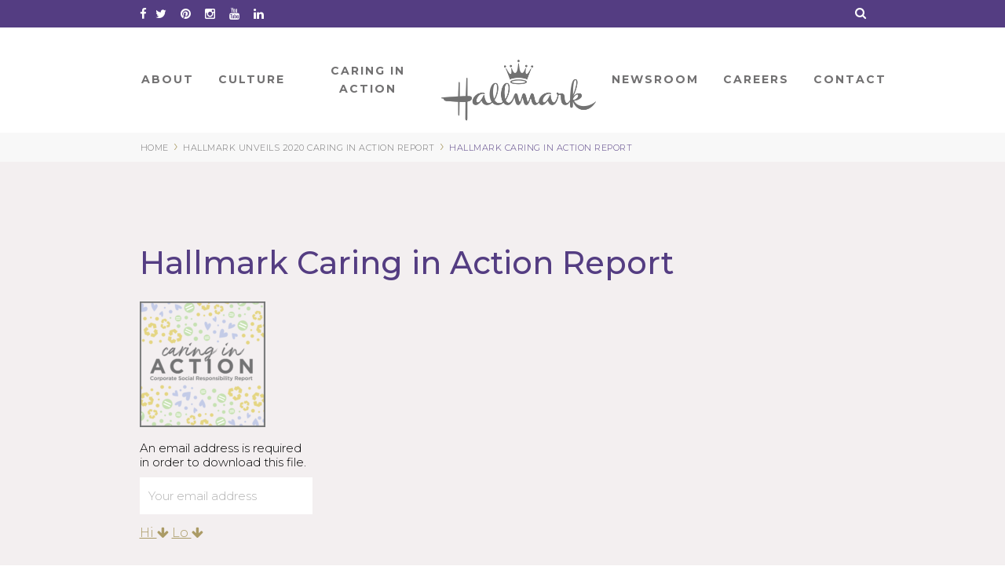

--- FILE ---
content_type: text/html; charset=UTF-8
request_url: https://corporate.hallmark.com/news-article/hallmark-unveils-2020-caring-in-action-report/caring-in-action-tile-01/
body_size: 8111
content:
<!DOCTYPE html><html
lang=en-US><head><meta
charset="UTF-8"><meta
http-equiv="X-UA-Compatible" content="IE=edge"><meta
name="viewport" content="width=device-width, initial-scale=1"><link
rel=pingback href=https://corporate.hallmark.com/xmlrpc.php>
 <script>(function(w,d,s,l,i){w[l]=w[l]||[];w[l].push({'gtm.start':
      new Date().getTime(),event:'gtm.js'});var f=d.getElementsByTagName(s)[0],
      j=d.createElement(s),dl=l!='dataLayer'?'&l='+l:'';j.async=true;j.src=
      'https://www.googletagmanager.com/gtm.js?id='+i+dl;f.parentNode.insertBefore(j,f);
    })(window,document,'script','dataLayer','GTM-M7Z34QH');</script> 
 <script>(function() { var co=document.createElement("script"); co.type="text/javascript"; co.async=true; co.src="https://xola.com/checkout.js"; var s=document.getElementsByTagName("script")[0]; s.parentNode.insertBefore(co, s); })();</script> <style>html { display:none }</style> <script>if (self == top) {
      document.documentElement.style.display = 'block';
    } else {
      top.location = self.location;
    }</script> <meta
name='robots' content='index, follow, max-image-preview:large, max-snippet:-1, max-video-preview:-1'><title>Hallmark Caring in Action Report - Hallmark Corporate</title><link
rel=canonical href=https://corporate.hallmark.com/news-article/hallmark-unveils-2020-caring-in-action-report/caring-in-action-tile-01/ ><meta
property="og:locale" content="en_US"><meta
property="og:type" content="article"><meta
property="og:title" content="Hallmark Caring in Action Report - Hallmark Corporate"><meta
property="og:url" content="https://corporate.hallmark.com/news-article/hallmark-unveils-2020-caring-in-action-report/caring-in-action-tile-01/"><meta
property="og:site_name" content="Hallmark Corporate"><meta
property="article:modified_time" content="2022-10-12T18:58:12+00:00"><meta
property="og:image" content="https://corporate.hallmark.com/news-article/hallmark-unveils-2020-caring-in-action-report/caring-in-action-tile-01"><meta
property="og:image:width" content="2605"><meta
property="og:image:height" content="2605"><meta
property="og:image:type" content="image/png"><meta
name="twitter:card" content="summary_large_image"> <script type=application/ld+json class=yoast-schema-graph>{"@context":"https://schema.org","@graph":[{"@type":"WebPage","@id":"https://corporate.hallmark.com/news-article/hallmark-unveils-2020-caring-in-action-report/caring-in-action-tile-01/","url":"https://corporate.hallmark.com/news-article/hallmark-unveils-2020-caring-in-action-report/caring-in-action-tile-01/","name":"Hallmark Caring in Action Report - Hallmark Corporate","isPartOf":{"@id":"https://corporate.hallmark.com/#website"},"primaryImageOfPage":{"@id":"https://corporate.hallmark.com/news-article/hallmark-unveils-2020-caring-in-action-report/caring-in-action-tile-01/#primaryimage"},"image":{"@id":"https://corporate.hallmark.com/news-article/hallmark-unveils-2020-caring-in-action-report/caring-in-action-tile-01/#primaryimage"},"thumbnailUrl":"https://corporate.hallmark.com/wp-content/uploads/2021/06/Caring-In-Action-Tile-01.png","datePublished":"2021-06-14T15:51:06+00:00","dateModified":"2022-10-12T18:58:12+00:00","breadcrumb":{"@id":"https://corporate.hallmark.com/news-article/hallmark-unveils-2020-caring-in-action-report/caring-in-action-tile-01/#breadcrumb"},"inLanguage":"en-US","potentialAction":[{"@type":"ReadAction","target":["https://corporate.hallmark.com/news-article/hallmark-unveils-2020-caring-in-action-report/caring-in-action-tile-01/"]}]},{"@type":"ImageObject","inLanguage":"en-US","@id":"https://corporate.hallmark.com/news-article/hallmark-unveils-2020-caring-in-action-report/caring-in-action-tile-01/#primaryimage","url":"https://corporate.hallmark.com/wp-content/uploads/2021/06/Caring-In-Action-Tile-01.png","contentUrl":"https://corporate.hallmark.com/wp-content/uploads/2021/06/Caring-In-Action-Tile-01.png","width":2605,"height":2605,"caption":"Hallmark Caring in Action Report Cover"},{"@type":"BreadcrumbList","@id":"https://corporate.hallmark.com/news-article/hallmark-unveils-2020-caring-in-action-report/caring-in-action-tile-01/#breadcrumb","itemListElement":[{"@type":"ListItem","position":1,"name":"Hallmark Unveils 2020 Caring in Action Report","item":"https://corporate.hallmark.com/news-article/hallmark-unveils-2020-caring-in-action-report/"},{"@type":"ListItem","position":2,"name":"Hallmark Caring in Action Report"}]},{"@type":"WebSite","@id":"https://corporate.hallmark.com/#website","url":"https://corporate.hallmark.com/","name":"Hallmark Corporate","description":"Hallmark Corporate Information","potentialAction":[{"@type":"SearchAction","target":{"@type":"EntryPoint","urlTemplate":"https://corporate.hallmark.com/?s={search_term_string}"},"query-input":{"@type":"PropertyValueSpecification","valueRequired":true,"valueName":"search_term_string"}}],"inLanguage":"en-US"}]}</script> <link
rel=dns-prefetch href=//fonts.googleapis.com><link
rel=alternate type=application/rss+xml title="Hallmark Corporate &raquo; Feed" href=https://corporate.hallmark.com/feed/ ><link
rel=alternate type=application/rss+xml title="Hallmark Corporate &raquo; Comments Feed" href=https://corporate.hallmark.com/comments/feed/ ><link
rel=alternate title="oEmbed (JSON)" type=application/json+oembed href="https://corporate.hallmark.com/wp-json/oembed/1.0/embed?url=https%3A%2F%2Fcorporate.hallmark.com%2Fnews-article%2Fhallmark-unveils-2020-caring-in-action-report%2Fcaring-in-action-tile-01%2F"><link
rel=alternate title="oEmbed (XML)" type=text/xml+oembed href="https://corporate.hallmark.com/wp-json/oembed/1.0/embed?url=https%3A%2F%2Fcorporate.hallmark.com%2Fnews-article%2Fhallmark-unveils-2020-caring-in-action-report%2Fcaring-in-action-tile-01%2F&#038;format=xml"><style id=wp-img-auto-sizes-contain-inline-css>img:is([sizes=auto i],[sizes^="auto," i]){contain-intrinsic-size:3000px 1500px}
/*# sourceURL=wp-img-auto-sizes-contain-inline-css */</style><link
rel=stylesheet href=https://corporate.hallmark.com/wp-content/cache/minify/1/a5ff7.css media=all><style id=global-styles-inline-css>/*<![CDATA[*/:root{--wp--preset--aspect-ratio--square: 1;--wp--preset--aspect-ratio--4-3: 4/3;--wp--preset--aspect-ratio--3-4: 3/4;--wp--preset--aspect-ratio--3-2: 3/2;--wp--preset--aspect-ratio--2-3: 2/3;--wp--preset--aspect-ratio--16-9: 16/9;--wp--preset--aspect-ratio--9-16: 9/16;--wp--preset--color--black: #000000;--wp--preset--color--cyan-bluish-gray: #abb8c3;--wp--preset--color--white: #ffffff;--wp--preset--color--pale-pink: #f78da7;--wp--preset--color--vivid-red: #cf2e2e;--wp--preset--color--luminous-vivid-orange: #ff6900;--wp--preset--color--luminous-vivid-amber: #fcb900;--wp--preset--color--light-green-cyan: #7bdcb5;--wp--preset--color--vivid-green-cyan: #00d084;--wp--preset--color--pale-cyan-blue: #8ed1fc;--wp--preset--color--vivid-cyan-blue: #0693e3;--wp--preset--color--vivid-purple: #9b51e0;--wp--preset--gradient--vivid-cyan-blue-to-vivid-purple: linear-gradient(135deg,rgb(6,147,227) 0%,rgb(155,81,224) 100%);--wp--preset--gradient--light-green-cyan-to-vivid-green-cyan: linear-gradient(135deg,rgb(122,220,180) 0%,rgb(0,208,130) 100%);--wp--preset--gradient--luminous-vivid-amber-to-luminous-vivid-orange: linear-gradient(135deg,rgb(252,185,0) 0%,rgb(255,105,0) 100%);--wp--preset--gradient--luminous-vivid-orange-to-vivid-red: linear-gradient(135deg,rgb(255,105,0) 0%,rgb(207,46,46) 100%);--wp--preset--gradient--very-light-gray-to-cyan-bluish-gray: linear-gradient(135deg,rgb(238,238,238) 0%,rgb(169,184,195) 100%);--wp--preset--gradient--cool-to-warm-spectrum: linear-gradient(135deg,rgb(74,234,220) 0%,rgb(151,120,209) 20%,rgb(207,42,186) 40%,rgb(238,44,130) 60%,rgb(251,105,98) 80%,rgb(254,248,76) 100%);--wp--preset--gradient--blush-light-purple: linear-gradient(135deg,rgb(255,206,236) 0%,rgb(152,150,240) 100%);--wp--preset--gradient--blush-bordeaux: linear-gradient(135deg,rgb(254,205,165) 0%,rgb(254,45,45) 50%,rgb(107,0,62) 100%);--wp--preset--gradient--luminous-dusk: linear-gradient(135deg,rgb(255,203,112) 0%,rgb(199,81,192) 50%,rgb(65,88,208) 100%);--wp--preset--gradient--pale-ocean: linear-gradient(135deg,rgb(255,245,203) 0%,rgb(182,227,212) 50%,rgb(51,167,181) 100%);--wp--preset--gradient--electric-grass: linear-gradient(135deg,rgb(202,248,128) 0%,rgb(113,206,126) 100%);--wp--preset--gradient--midnight: linear-gradient(135deg,rgb(2,3,129) 0%,rgb(40,116,252) 100%);--wp--preset--font-size--small: 13px;--wp--preset--font-size--medium: 20px;--wp--preset--font-size--large: 36px;--wp--preset--font-size--x-large: 42px;--wp--preset--spacing--20: 0.44rem;--wp--preset--spacing--30: 0.67rem;--wp--preset--spacing--40: 1rem;--wp--preset--spacing--50: 1.5rem;--wp--preset--spacing--60: 2.25rem;--wp--preset--spacing--70: 3.38rem;--wp--preset--spacing--80: 5.06rem;--wp--preset--shadow--natural: 6px 6px 9px rgba(0, 0, 0, 0.2);--wp--preset--shadow--deep: 12px 12px 50px rgba(0, 0, 0, 0.4);--wp--preset--shadow--sharp: 6px 6px 0px rgba(0, 0, 0, 0.2);--wp--preset--shadow--outlined: 6px 6px 0px -3px rgb(255, 255, 255), 6px 6px rgb(0, 0, 0);--wp--preset--shadow--crisp: 6px 6px 0px rgb(0, 0, 0);}:where(.is-layout-flex){gap: 0.5em;}:where(.is-layout-grid){gap: 0.5em;}body .is-layout-flex{display: flex;}.is-layout-flex{flex-wrap: wrap;align-items: center;}.is-layout-flex > :is(*, div){margin: 0;}body .is-layout-grid{display: grid;}.is-layout-grid > :is(*, div){margin: 0;}:where(.wp-block-columns.is-layout-flex){gap: 2em;}:where(.wp-block-columns.is-layout-grid){gap: 2em;}:where(.wp-block-post-template.is-layout-flex){gap: 1.25em;}:where(.wp-block-post-template.is-layout-grid){gap: 1.25em;}.has-black-color{color: var(--wp--preset--color--black) !important;}.has-cyan-bluish-gray-color{color: var(--wp--preset--color--cyan-bluish-gray) !important;}.has-white-color{color: var(--wp--preset--color--white) !important;}.has-pale-pink-color{color: var(--wp--preset--color--pale-pink) !important;}.has-vivid-red-color{color: var(--wp--preset--color--vivid-red) !important;}.has-luminous-vivid-orange-color{color: var(--wp--preset--color--luminous-vivid-orange) !important;}.has-luminous-vivid-amber-color{color: var(--wp--preset--color--luminous-vivid-amber) !important;}.has-light-green-cyan-color{color: var(--wp--preset--color--light-green-cyan) !important;}.has-vivid-green-cyan-color{color: var(--wp--preset--color--vivid-green-cyan) !important;}.has-pale-cyan-blue-color{color: var(--wp--preset--color--pale-cyan-blue) !important;}.has-vivid-cyan-blue-color{color: var(--wp--preset--color--vivid-cyan-blue) !important;}.has-vivid-purple-color{color: var(--wp--preset--color--vivid-purple) !important;}.has-black-background-color{background-color: var(--wp--preset--color--black) !important;}.has-cyan-bluish-gray-background-color{background-color: var(--wp--preset--color--cyan-bluish-gray) !important;}.has-white-background-color{background-color: var(--wp--preset--color--white) !important;}.has-pale-pink-background-color{background-color: var(--wp--preset--color--pale-pink) !important;}.has-vivid-red-background-color{background-color: var(--wp--preset--color--vivid-red) !important;}.has-luminous-vivid-orange-background-color{background-color: var(--wp--preset--color--luminous-vivid-orange) !important;}.has-luminous-vivid-amber-background-color{background-color: var(--wp--preset--color--luminous-vivid-amber) !important;}.has-light-green-cyan-background-color{background-color: var(--wp--preset--color--light-green-cyan) !important;}.has-vivid-green-cyan-background-color{background-color: var(--wp--preset--color--vivid-green-cyan) !important;}.has-pale-cyan-blue-background-color{background-color: var(--wp--preset--color--pale-cyan-blue) !important;}.has-vivid-cyan-blue-background-color{background-color: var(--wp--preset--color--vivid-cyan-blue) !important;}.has-vivid-purple-background-color{background-color: var(--wp--preset--color--vivid-purple) !important;}.has-black-border-color{border-color: var(--wp--preset--color--black) !important;}.has-cyan-bluish-gray-border-color{border-color: var(--wp--preset--color--cyan-bluish-gray) !important;}.has-white-border-color{border-color: var(--wp--preset--color--white) !important;}.has-pale-pink-border-color{border-color: var(--wp--preset--color--pale-pink) !important;}.has-vivid-red-border-color{border-color: var(--wp--preset--color--vivid-red) !important;}.has-luminous-vivid-orange-border-color{border-color: var(--wp--preset--color--luminous-vivid-orange) !important;}.has-luminous-vivid-amber-border-color{border-color: var(--wp--preset--color--luminous-vivid-amber) !important;}.has-light-green-cyan-border-color{border-color: var(--wp--preset--color--light-green-cyan) !important;}.has-vivid-green-cyan-border-color{border-color: var(--wp--preset--color--vivid-green-cyan) !important;}.has-pale-cyan-blue-border-color{border-color: var(--wp--preset--color--pale-cyan-blue) !important;}.has-vivid-cyan-blue-border-color{border-color: var(--wp--preset--color--vivid-cyan-blue) !important;}.has-vivid-purple-border-color{border-color: var(--wp--preset--color--vivid-purple) !important;}.has-vivid-cyan-blue-to-vivid-purple-gradient-background{background: var(--wp--preset--gradient--vivid-cyan-blue-to-vivid-purple) !important;}.has-light-green-cyan-to-vivid-green-cyan-gradient-background{background: var(--wp--preset--gradient--light-green-cyan-to-vivid-green-cyan) !important;}.has-luminous-vivid-amber-to-luminous-vivid-orange-gradient-background{background: var(--wp--preset--gradient--luminous-vivid-amber-to-luminous-vivid-orange) !important;}.has-luminous-vivid-orange-to-vivid-red-gradient-background{background: var(--wp--preset--gradient--luminous-vivid-orange-to-vivid-red) !important;}.has-very-light-gray-to-cyan-bluish-gray-gradient-background{background: var(--wp--preset--gradient--very-light-gray-to-cyan-bluish-gray) !important;}.has-cool-to-warm-spectrum-gradient-background{background: var(--wp--preset--gradient--cool-to-warm-spectrum) !important;}.has-blush-light-purple-gradient-background{background: var(--wp--preset--gradient--blush-light-purple) !important;}.has-blush-bordeaux-gradient-background{background: var(--wp--preset--gradient--blush-bordeaux) !important;}.has-luminous-dusk-gradient-background{background: var(--wp--preset--gradient--luminous-dusk) !important;}.has-pale-ocean-gradient-background{background: var(--wp--preset--gradient--pale-ocean) !important;}.has-electric-grass-gradient-background{background: var(--wp--preset--gradient--electric-grass) !important;}.has-midnight-gradient-background{background: var(--wp--preset--gradient--midnight) !important;}.has-small-font-size{font-size: var(--wp--preset--font-size--small) !important;}.has-medium-font-size{font-size: var(--wp--preset--font-size--medium) !important;}.has-large-font-size{font-size: var(--wp--preset--font-size--large) !important;}.has-x-large-font-size{font-size: var(--wp--preset--font-size--x-large) !important;}
/*# sourceURL=global-styles-inline-css *//*]]>*/</style><style id=classic-theme-styles-inline-css>/*! This file is auto-generated */
.wp-block-button__link{color:#fff;background-color:#32373c;border-radius:9999px;box-shadow:none;text-decoration:none;padding:calc(.667em + 2px) calc(1.333em + 2px);font-size:1.125em}.wp-block-file__button{background:#32373c;color:#fff;text-decoration:none}
/*# sourceURL=/wp-includes/css/classic-themes.min.css */</style><link
rel=stylesheet href=https://corporate.hallmark.com/wp-content/cache/minify/1/a6d8e.css media=all><link
rel=stylesheet id=google-fonts-css href='https://fonts.googleapis.com/css?family=Montserrat%3A200%2C300%2C400%2C500%2C700%2C800%7CMontserrat+Alternates%3A400%2C700&#038;ver=538f7e89462c3ed927f03f59277324c3' type=text/css media=all><link
rel=stylesheet id=hall-font-awesome-css href='https://corporate.hallmark.com/wp-content/themes/Hallmark/css/font-awesome.min.css?ver=538f7e89462c3ed927f03f59277324c3' type=text/css media=all><link
rel=stylesheet href=https://corporate.hallmark.com/wp-content/cache/minify/1/ce7dc.css media=all> <script src="https://corporate.hallmark.com/wp-includes/js/jquery/jquery.min.js?ver=3.7.1" id=jquery-core-js></script> <script src="https://corporate.hallmark.com/wp-includes/js/jquery/jquery-migrate.min.js?ver=3.4.1" id=jquery-migrate-js></script> <script src="https://corporate.hallmark.com/wp-content/themes/Hallmark/js/lity/lity.min.js?ver=538f7e89462c3ed927f03f59277324c3" id=lity-js></script> <script src="https://corporate.hallmark.com/wp-content/themes/Hallmark/js/slick/slick.min.js?ver=538f7e89462c3ed927f03f59277324c3" id=slick-js></script> <script src="https://corporate.hallmark.com/wp-content/themes/Hallmark/js/site.js?ver=1767806514" id=hall-scripts-js></script> <script src="https://corporate.hallmark.com/wp-content/themes/Hallmark/js/feature-modal.js?ver=538f7e89462c3ed927f03f59277324c3" id=hall-modal-js></script> <script src="https://corporate.hallmark.com/wp-content/themes/Hallmark/js/feature-page-overview-box.js?ver=538f7e89462c3ed927f03f59277324c3" id=hall-ov-box-js></script> <script src="https://corporate.hallmark.com/wp-content/themes/Hallmark/js/feature-tabs.js?ver=538f7e89462c3ed927f03f59277324c3" id=hall-tabs-js></script> <script src="https://corporate.hallmark.com/wp-content/themes/Hallmark/js/feature-product-carousel.js?ver=538f7e89462c3ed927f03f59277324c3" id=hall-prod-car-js></script> <script src="https://corporate.hallmark.com/wp-content/themes/Hallmark/js/feature-site-search.js?ver=538f7e89462c3ed927f03f59277324c3" id=hall-site-search-js></script> <script src="https://corporate.hallmark.com/wp-content/themes/Hallmark/js/feature-register-to-download.js?ver=538f7e89462c3ed927f03f59277324c3" id=hall-register-to-download-js></script> <script src="https://corporate.hallmark.com/wp-content/themes/Hallmark/js/scrollreveal/scrollreveal.min.js?ver=538f7e89462c3ed927f03f59277324c3" id=scrollReveal-js></script> <link
rel=https://api.w.org/ href=https://corporate.hallmark.com/wp-json/ ><link
rel=alternate title=JSON type=application/json href=https://corporate.hallmark.com/wp-json/wp/v2/media/13605><link
rel=EditURI type=application/rsd+xml title=RSD href=https://corporate.hallmark.com/xmlrpc.php?rsd><link
rel=shortlink href='https://corporate.hallmark.com/?p=13605'> <script>var jQueryMigrateHelperHasSentDowngrade = false;

			window.onerror = function( msg, url, line, col, error ) {
				// Break out early, do not processing if a downgrade reqeust was already sent.
				if ( jQueryMigrateHelperHasSentDowngrade ) {
					return true;
                }

				var xhr = new XMLHttpRequest();
				var nonce = 'f3f356fae1';
				var jQueryFunctions = [
					'andSelf',
					'browser',
					'live',
					'boxModel',
					'support.boxModel',
					'size',
					'swap',
					'clean',
					'sub',
                ];
				var match_pattern = /\)\.(.+?) is not a function/;
                var erroredFunction = msg.match( match_pattern );

                // If there was no matching functions, do not try to downgrade.
                if ( null === erroredFunction || typeof erroredFunction !== 'object' || typeof erroredFunction[1] === "undefined" || -1 === jQueryFunctions.indexOf( erroredFunction[1] ) ) {
                    return true;
                }

                // Set that we've now attempted a downgrade request.
                jQueryMigrateHelperHasSentDowngrade = true;

				xhr.open( 'POST', 'https://corporate.hallmark.com/wp-admin/admin-ajax.php' );
				xhr.setRequestHeader( 'Content-Type', 'application/x-www-form-urlencoded' );
				xhr.onload = function () {
					var response,
                        reload = false;

					if ( 200 === xhr.status ) {
                        try {
                        	response = JSON.parse( xhr.response );

                        	reload = response.data.reload;
                        } catch ( e ) {
                        	reload = false;
                        }
                    }

					// Automatically reload the page if a deprecation caused an automatic downgrade, ensure visitors get the best possible experience.
					if ( reload ) {
						location.reload();
                    }
				};

				xhr.send( encodeURI( 'action=jquery-migrate-downgrade-version&_wpnonce=' + nonce ) );

				// Suppress error alerts in older browsers
				return true;
			}</script> <script>var ajaxurl = "https://corporate.hallmark.com/wp-admin/admin-ajax.php";</script></head><body
class="attachment wp-singular attachment-template-default single single-attachment postid-13605 attachmentid-13605 attachment-png wp-theme-Hallmark" >
<noscript><iframe
src="https://www.googletagmanager.com/ns.html?id=GTM-M7Z34QH" height=0 width=0 style=display:none;visibility:hidden></iframe></noscript><a
class=screen-reader-text href=#main>Skip to Content</a><header
id=masthead class=site-header role=banner><div
class="social-bar desktop-only"><div
class=constrain>
<a
target=_blank href=http://www.facebook.com/HALLMARK><i
aria-hidden=true title=Facebook class="fa fa-facebook"></i><span
class=sr-only>Facebook</span></a>
<a
target=_blank href=http://twitter.com/hallmark><i
aria-hidden=true class="fa fa-twitter"></i><span
class=sr-only>Twitter</span></a>
<a
target=_blank href=http://www.pinterest.com/hallmark/ ><i
aria-hidden=true class="fa fa-pinterest"></i><span
class=sr-only>Pinterest</span></a>
<a
target=_blank href=http://instagram.com/hallmark><i
aria-hidden=true class="fa fa-instagram"></i><span
class=sr-only>Instagram</span></a>
<a
target=_blank href=http://www.youtube.com/hallmarkcards><i
aria-hidden=true class="fa fa-youtube"></i><span
class=sr-only>YouTube</span></a>
<a
target=_blank href=https://www.linkedin.com/company-beta/4798/ ><i
aria-hidden=true class="fa fa-linkedin"></i><span
class=sr-only>LinkedIn</span></a>
<i
class="fa fa-search"></i></div></div><div
class="row constrain"><div
class=search-box><div
class="row constrain"><div
class="eleven columns"><form
title=search method=get class=search-form action=https://corporate.hallmark.com>
<input
title=search placeholder="What can we help you find?" class=search-field type=text name=s>
<input
title=submit type=submit class=search-submit  value=&rsaquo;></form></div><div
class="one column desktop-only">
<img
src=/wp-content/themes/Hallmark/images/close-light.png class=close-search alt="Close Menu"></div></div></div><nav
id=site-navigation class=main-navigation role=navigation><div
class=menu-toggle>
<button
class=tablet-only aria-controls=primary-menu aria-expanded=false><i
class="fa fa-bars open-menu"></i><img
src=/wp-content/themes/Hallmark/images/close-light.png class=close-menu alt="Close Search"></button></div><div
class=menu-primary-container><ul
id=primary-menu class=menu><li
id=menu-item-102 class="no-click menu-item menu-item-type-custom menu-item-object-custom menu-item-has-children menu-item-102"><a
tabindex=1 role=button >About</a><ul
class=sub-menu>
<li
id=menu-item-292 class="menu-item menu-item-type-post_type menu-item-object-page menu-item-292"><a
href=https://corporate.hallmark.com/about/hallmark-cards-company/ >About Hallmark</a></li>
<li
id=menu-item-289 class="menu-item menu-item-type-post_type menu-item-object-about menu-item-289"><a
href=https://corporate.hallmark.com/about/hallmark-cards-company/leadership/ >Leadership</a></li>
<li
id=menu-item-287 class="menu-item menu-item-type-post_type menu-item-object-about menu-item-287"><a
href=https://corporate.hallmark.com/about/hallmark-cards-company/our-businesses/ >Our Businesses</a></li>
<li
id=menu-item-478 class="menu-item menu-item-type-post_type menu-item-object-about menu-item-478"><a
href=https://corporate.hallmark.com/about/hallmark-cards-company/history/ >History</a></li>
<li
id=menu-item-476 class="menu-item menu-item-type-post_type menu-item-object-about menu-item-476"><a
href=https://corporate.hallmark.com/about/hallmark-cards-company/hallmark-visitors-center/ >Hallmark Visitors Center</a></li></ul>
</li>
<li
id=menu-item-145 class="no-click menu-item menu-item-type-custom menu-item-object-custom menu-item-has-children menu-item-145"><a
tabindex=2 role=button >Culture</a><ul
class=sub-menu>
<li
id=menu-item-35 class="menu-item menu-item-type-post_type menu-item-object-page menu-item-35"><a
href=https://corporate.hallmark.com/culture/hallmark-family/ >Culture</a></li>
<li
id=menu-item-493 class="menu-item menu-item-type-post_type menu-item-object-culture menu-item-493"><a
href=https://corporate.hallmark.com/culture/hallmark-family/vision-beliefs-values/ >Vision, Beliefs &#038; Values</a></li>
<li
id=menu-item-487 class="menu-item menu-item-type-post_type menu-item-object-culture menu-item-487"><a
href=https://corporate.hallmark.com/culture/hallmark-family/creativity/ >Creativity</a></li>
<li
id=menu-item-1541 class="menu-item menu-item-type-post_type menu-item-object-culture menu-item-1541"><a
href=https://corporate.hallmark.com/culture/hallmark-family/diversity-inclusion-3/ >Inclusion</a></li>
<li
id=menu-item-15106 class="menu-item menu-item-type-post_type menu-item-object-culture menu-item-15106"><a
href=https://corporate.hallmark.com/culture/hallmark-family/sustainability/ >Sustainability</a></li>
<li
id=menu-item-12256 class="menu-item menu-item-type-post_type menu-item-object-culture menu-item-12256"><a
href=https://corporate.hallmark.com/culture/hallmark-family/community-involvement/ >Community Involvement</a></li></ul>
</li>
<li
id=menu-item-144 class="no-click social-responsibility menu-item menu-item-type-custom menu-item-object-custom menu-item-has-children menu-item-144"><a
tabindex=3 role=button >Caring In Action</a><ul
class=sub-menu>
<li
id=menu-item-15882 class="menu-item menu-item-type-post_type menu-item-object-citizenship menu-item-15882"><a
href=https://corporate.hallmark.com/citizenship/csrcaringinaction-2021-3/ >Caring in Action</a></li>
<li
id=menu-item-15885 class="menu-item menu-item-type-post_type menu-item-object-citizenship menu-item-15885"><a
href=https://corporate.hallmark.com/citizenship/ourpeople-2021-2/ >Care for Our People</a></li>
<li
id=menu-item-15884 class="menu-item menu-item-type-post_type menu-item-object-citizenship menu-item-15884"><a
href=https://corporate.hallmark.com/citizenship/ourcommunity-2021/ >Care for Our Community</a></li>
<li
id=menu-item-15883 class="menu-item menu-item-type-post_type menu-item-object-citizenship menu-item-15883"><a
href=https://corporate.hallmark.com/citizenship/ourplanet-2021-2/ >Care for Our Planet</a></li></ul>
</li>
<li
id=menu-item-229 class="logo menu-item menu-item-type-custom menu-item-object-custom menu-item-home menu-item-229"><a
href=http://corporate.hallmark.com/ > Home</a></li>
<li
id=menu-item-143 class="no-click menu-item menu-item-type-custom menu-item-object-custom menu-item-has-children menu-item-143"><a
tabindex=4 role=button >Newsroom</a><ul
class=sub-menu>
<li
id=menu-item-36 class="menu-item menu-item-type-post_type menu-item-object-page menu-item-36"><a
href=https://corporate.hallmark.com/hallmark-news/newsroom/ >Newsroom Home</a></li>
<li
id=menu-item-141 class="menu-item menu-item-type-post_type menu-item-object-page menu-item-141"><a
href=https://corporate.hallmark.com/hallmark-news/news/ >News</a></li>
<li
id=menu-item-173 class="menu-item menu-item-type-post_type menu-item-object-page menu-item-173"><a
href=https://corporate.hallmark.com/hallmark-news/holidays-occasions/ >Holidays &amp; Occasions</a></li>
<li
id=menu-item-505 class="menu-item menu-item-type-post_type menu-item-object-hallmark-news menu-item-505"><a
href=https://corporate.hallmark.com/hallmark-news/news/media-contacts/ >Media Inquiries</a></li></ul>
</li>
<li
id=menu-item-146 class="no-click menu-item menu-item-type-custom menu-item-object-custom menu-item-has-children menu-item-146"><a
tabindex=5 role=button >Careers</a><ul
class=sub-menu>
<li
id=menu-item-32 class="menu-item menu-item-type-post_type menu-item-object-page menu-item-32"><a
href=https://corporate.hallmark.com/careers/jobs-at-hallmark/ >Careers</a></li></ul>
</li>
<li
id=menu-item-147 class="no-click menu-item menu-item-type-custom menu-item-object-custom menu-item-has-children menu-item-147"><a
tabindex=6 role=button >Contact</a><ul
class=sub-menu>
<li
id=menu-item-34 class="menu-item menu-item-type-post_type menu-item-object-page menu-item-34"><a
href=https://corporate.hallmark.com/contact/contact-hallmark/ >Contact</a></li></ul>
</li></ul></div></nav>
<i
class="fa fa-search tablet-only"></i><div
id=logo class=tablet-only><a
href=/ ><img
src=/wp-content/themes/Hallmark/images/logo-purple.png alt=Hallmark></a></div></div><div
id=breadcrumbs class=desktop-only><div
class="constrain content">
<span><a
title="Go to Hallmark Corporate." href=https://corporate.hallmark.com class=home><span>Home</span></a></span>›<span><a
title="Go to Hallmark Unveils 2020 Caring in Action Report." href=https://corporate.hallmark.com/news-article/hallmark-unveils-2020-caring-in-action-report/ class="post post-news-article"><span>Hallmark Unveils 2020 Caring in Action Report</span></a></span>›<span><span>Hallmark Caring in Action Report</span></span></div></div></header><div
class=main id=main><div
class=gray-bg><div
class="constrain content"><h1>Hallmark Caring in Action Report</h1><div
class="left trackable downloads">
<img
width=160 height=160 src=https://corporate.hallmark.com/wp-content/uploads/2021/06/Caring-In-Action-Tile-01-160x160.png class="attachment-attachment-thumb size-attachment-thumb" alt="Hallmark Caring in Action Report Cover" decoding=async srcset="https://corporate.hallmark.com/wp-content/uploads/2021/06/Caring-In-Action-Tile-01-160x160.png 160w, https://corporate.hallmark.com/wp-content/uploads/2021/06/Caring-In-Action-Tile-01-600x600.png 600w, https://corporate.hallmark.com/wp-content/uploads/2021/06/Caring-In-Action-Tile-01-1024x1024.png 1024w, https://corporate.hallmark.com/wp-content/uploads/2021/06/Caring-In-Action-Tile-01-300x300.png 300w, https://corporate.hallmark.com/wp-content/uploads/2021/06/Caring-In-Action-Tile-01-768x768.png 768w, https://corporate.hallmark.com/wp-content/uploads/2021/06/Caring-In-Action-Tile-01-1536x1536.png 1536w, https://corporate.hallmark.com/wp-content/uploads/2021/06/Caring-In-Action-Tile-01-2048x2048.png 2048w, https://corporate.hallmark.com/wp-content/uploads/2021/06/Caring-In-Action-Tile-01-72x72.png 72w, https://corporate.hallmark.com/wp-content/uploads/2021/06/Caring-In-Action-Tile-01-410x410.png 410w, https://corporate.hallmark.com/wp-content/uploads/2021/06/Caring-In-Action-Tile-01-215x215.png 215w, https://corporate.hallmark.com/wp-content/uploads/2021/06/Caring-In-Action-Tile-01-427x427.png 427w, https://corporate.hallmark.com/wp-content/uploads/2021/06/Caring-In-Action-Tile-01-250x250.png 250w" sizes="(max-width: 160px) 100vw, 160px"><div
class=email-capture><h4>An email address is required in order to download this file.</h4>
<input
type=email title="Your email address" placeholder="Your email address"><div
class=err style="display: none">Please enter a valid email address.</div></div><div
class=download>
<a
class=down title="Download this image" rel=nofollow href="https://corporate.hallmark.com?hall_download=aHR0cHM6Ly9jb3Jwb3JhdGUuaGFsbG1hcmsuY29tL3dwLWNvbnRlbnQvdXBsb2Fkcy8yMDIxLzA2L0NhcmluZy1Jbi1BY3Rpb24tVGlsZS0wMS5wbmc=">Hi <i
class="fa fa-arrow-down"
aria-hidden=true></i></a>
<a
class=down title="Download this image" rel=nofollow
href="https://corporate.hallmark.com?hall_download=aHR0cHM6Ly9jb3Jwb3JhdGUuaGFsbG1hcmsuY29tL3dwLWNvbnRlbnQvdXBsb2Fkcy8yMDIxLzA2L0NhcmluZy1Jbi1BY3Rpb24tVGlsZS0wMS00MTB4NDEwLnBuZw==">Lo <i
class="fa fa-arrow-down" aria-hidden=true></i></a></div></div><div
class=right></div></div></div></div><footer
class="site-footer center"><div
class="row-pad-40 constrain footer-navigation"><div
class="three columns"><div
class=menu-other-hallmark-sites-container><ul
id=footer-col-1 class=menu><li
id=menu-item-112 class="menu-item menu-item-type-custom menu-item-object-custom menu-item-112"><a
tabindex=7 role=button >Other Hallmark Sites</a></li>
<li
id=menu-item-108 class="menu-item menu-item-type-custom menu-item-object-custom menu-item-108"><a
target=_blank href=http://www.hallmark.com/ >Hallmark.com</a></li>
<li
id=menu-item-109 class="menu-item menu-item-type-custom menu-item-object-custom menu-item-109"><a
target=_blank href=http://www.hallmarkchannel.com/hallmark-hall-of-fame>Hallmark Hall of Fame</a></li>
<li
id=menu-item-110 class="menu-item menu-item-type-custom menu-item-object-custom menu-item-110"><a
target=_blank href=http://www.hallmarkchannel.com/ >Hallmark Channel</a></li>
<li
id=menu-item-111 class="menu-item menu-item-type-custom menu-item-object-custom menu-item-111"><a
target=_blank href=https://www.hallmark.com/more-from-hallmark>See All Hallmark Sites</a></li></ul></div></div><div
class="three columns"><div
class=menu-company-info-container><ul
id=footer-col-2 class=menu><li
id=menu-item-104 class="menu-item menu-item-type-custom menu-item-object-custom menu-item-104"><a
tabindex=8 role=button >Company Info</a></li>
<li
id=menu-item-584 class="menu-item menu-item-type-post_type menu-item-object-about menu-item-584"><a
href=https://corporate.hallmark.com/about/hallmark-cards-company/ >About Hallmark</a></li>
<li
id=menu-item-585 class="menu-item menu-item-type-post_type menu-item-object-about menu-item-585"><a
href=https://corporate.hallmark.com/about/hallmark-cards-company/history/ >Hallmark History</a></li>
<li
id=menu-item-586 class="menu-item menu-item-type-post_type menu-item-object-hallmark-news menu-item-586"><a
href=https://corporate.hallmark.com/hallmark-news/newsroom/ >U.S. Newsroom</a></li>
<li
id=menu-item-583 class="menu-item menu-item-type-custom menu-item-object-custom menu-item-583"><a
target=_blank href=http://ideas.hallmark.com/ >Hallmark Ideas</a></li></ul></div></div><div
class="three columns"><div
class=menu-opportunities-container><ul
id=footer-col-3 class=menu><li
id=menu-item-587 class="menu-item menu-item-type-custom menu-item-object-custom menu-item-587"><a
tabindex=9 role=button >Opportunities</a></li>
<li
id=menu-item-2682 class="menu-item menu-item-type-post_type menu-item-object-careers menu-item-2682"><a
href=https://corporate.hallmark.com/careers/jobs-at-hallmark/ >Careers</a></li>
<li
id=menu-item-2727 class="menu-item menu-item-type-custom menu-item-object-custom menu-item-2727"><a
target=_blank href=https://hmk.insitecareers.com/ >Freelance &#038; Temporary Jobs</a></li>
<li
id=menu-item-599 class="menu-item menu-item-type-custom menu-item-object-custom menu-item-599"><a
target=_blank href=http://www.growwithhallmark.com>Sell Hallmark Products</a></li>
<li
id=menu-item-598 class="menu-item menu-item-type-post_type menu-item-object-page menu-item-598"><a
href=https://corporate.hallmark.com/overview/ >Vendor Information</a></li></ul></div></div><div
class="three columns"><div
class=menu-resources-container><ul
id=footer-col-4 class=menu><li
id=menu-item-601 class="menu-item menu-item-type-custom menu-item-object-custom menu-item-601"><a
tabindex=10 role=button >Resources</a></li>
<li
id=menu-item-600 class="menu-item menu-item-type-post_type menu-item-object-contact menu-item-600"><a
href=https://corporate.hallmark.com/contact/contact-hallmark/ >Contact Us</a></li>
<li
id=menu-item-602 class="menu-item menu-item-type-custom menu-item-object-custom menu-item-602"><a
target=_blank href=https://care.hallmark.com/s/ >Customer Service</a></li>
<li
id=menu-item-603 class="menu-item menu-item-type-custom menu-item-object-custom menu-item-603"><a
target=_blank href=http://www.hallmark.com/stores/ >Store Locator</a></li>
<li
id=menu-item-1413 class="menu-item menu-item-type-post_type menu-item-object-page menu-item-1413"><a
href=https://corporate.hallmark.com/faqs/ >Frequently Asked Questions</a></li></ul></div></div></div><div
class="row-pad-20 center"><div
class=footer-to-top onClick="jQuery('html,body').animate({scrollTop:0},500);" onkeypress="jQuery('html,body').animate({scrollTop:0},500);" tabindex=0>
<i
class="fa fa-2x fa-caret-up"></i><BR>
BACK TO TOP</div></div><div
class=copyright><div
class="constrain row"><div
class="four columns">
&copy; 2026 Hallmark Licensing, LLC</div><div
class="six columns legal-nav"><div
class=menu-footer-legal-container><ul
id=legal-nav class=menu><li
id=menu-item-2685 class="menu-item menu-item-type-custom menu-item-object-custom menu-item-2685"><a
target=_blank href=http://explore.hallmark.com/legal/ >Legal</a></li>
<li
id=menu-item-2688 class="menu-item menu-item-type-custom menu-item-object-custom menu-item-2688"><a
target=_blank href=http://explore.hallmark.com/privacy/ >Privacy Policy</a></li>
<li
id=menu-item-15328 class="menu-item menu-item-type-custom menu-item-object-custom menu-item-15328"><a
href=https://www.hallmark.com/accessibility/ >Accessibility</a></li></ul></div></div></div></div></footer><div
class=to-top-trigger></div> <script type=speculationrules>{"prefetch":[{"source":"document","where":{"and":[{"href_matches":"/*"},{"not":{"href_matches":["/wp-*.php","/wp-admin/*","/wp-content/uploads/*","/wp-content/*","/wp-content/plugins/*","/wp-content/themes/Hallmark/*","/*\\?(.+)"]}},{"not":{"selector_matches":"a[rel~=\"nofollow\"]"}},{"not":{"selector_matches":".no-prefetch, .no-prefetch a"}}]},"eagerness":"conservative"}]}</script> <script src="https://corporate.hallmark.com/wp-includes/js/jquery/ui/core.min.js?ver=1.13.3" id=jquery-ui-core-js></script> <script src="https://corporate.hallmark.com/wp-includes/js/jquery/ui/mouse.min.js?ver=1.13.3" id=jquery-ui-mouse-js></script> <script src="https://corporate.hallmark.com/wp-includes/js/jquery/ui/resizable.min.js?ver=1.13.3" id=jquery-ui-resizable-js></script> <script src="https://corporate.hallmark.com/wp-includes/js/jquery/ui/draggable.min.js?ver=1.13.3" id=jquery-ui-draggable-js></script> <script src="https://corporate.hallmark.com/wp-includes/js/jquery/ui/controlgroup.min.js?ver=1.13.3" id=jquery-ui-controlgroup-js></script> <script src="https://corporate.hallmark.com/wp-includes/js/jquery/ui/checkboxradio.min.js?ver=1.13.3" id=jquery-ui-checkboxradio-js></script> <script src="https://corporate.hallmark.com/wp-includes/js/jquery/ui/button.min.js?ver=1.13.3" id=jquery-ui-button-js></script> <script src="https://corporate.hallmark.com/wp-includes/js/jquery/ui/dialog.min.js?ver=1.13.3" id=jquery-ui-dialog-js></script> <script src="https://corporate.hallmark.com/wp-content/themes/Hallmark/js/navigation.js?ver=20120206" id=navigation-js></script> <script src="https://corporate.hallmark.com/wp-content/themes/Hallmark/js/skip-link-focus-fix.js?ver=20130115" id=skip-link-focus-fix-js></script> <script src="https://corporate.hallmark.com/wp-includes/js/imagesloaded.min.js?ver=5.0.0" id=imagesloaded-js></script> <script src="https://corporate.hallmark.com/wp-includes/js/masonry.min.js?ver=4.2.2" id=masonry-js></script> <script type="text/javascript" src="/_Incapsula_Resource?SWJIYLWA=719d34d31c8e3a6e6fffd425f7e032f3&ns=1&cb=1121908328" async></script></body></html>